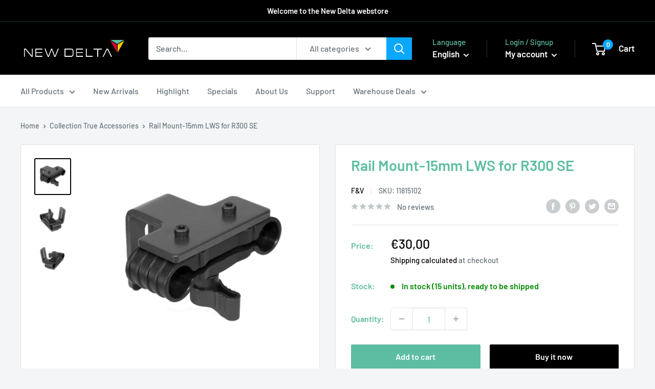

--- FILE ---
content_type: text/css
request_url: https://store.newdelta.nl/cdn/shop/t/3/assets/custom.css?v=138634937687441461681658839029
body_size: -363
content:
/** Shopify CDN: Minification failed

Line 34:10 Expected ":"
Line 39:10 Expected ":"
Line 50:8 Expected ":"
Line 63:8 Expected ":"

**/
.product-form__info-content .exemptify_inc_vat {
  color: #8c8c8c !important;
  font-size:0.8em;
}

.product-item__price-list .exemptify_inc_vat {
  display:none;
}

div.product-item__price-list {
  -webkit-logical-height: 30px;
}

.ppcse-list-lt b.exemptify_clone br {
  display:none;
  height:0px;
}

.ppcse-list-lt-label small.exemptify_clone {
  display:none;
  height:0px;  
}

.lb-upsell-sale-price .exemptify_inc_vat {
  display:none;
    height=0;
}

.ppcse-tot-container-bundle .exemptify_inc_vat {
  display:none;
    height=0;
}

.lb-upsell-sale-price .exemptify_ex_vat {
	font-weight: normal !important;
	font-size: 25px !important;
	line-height: 40px !important;
}

.ppcse-list-lt-label-cont .exemptify_inc_vat {
  display:none;
  height=0;
}

.lb-upsell-sale-price b .exemptify_ex_vat {
  /*color: rgb(200, 73, 63) !important;*/
}

.lb-upsell-sale-price b {
  display:inline !important;
}

.ppcse-tot-container-tot  span.exemptify_inc_vat {
  display:none;
  height=0;
}

.ppcse-tot-container-tot span.lb-upsell-sale-price b br {
  display:none;
}

.ppcse-container .lb-upsell-tot-btn {
  width:100%;
}

.ppcse-tot-container {
  width:100%;
}

--- FILE ---
content_type: text/javascript
request_url: https://store.newdelta.nl/cdn/shop/t/3/assets/custom.js?v=102476495355921946141650531393
body_size: -447
content:
//# sourceMappingURL=/cdn/shop/t/3/assets/custom.js.map?v=102476495355921946141650531393
